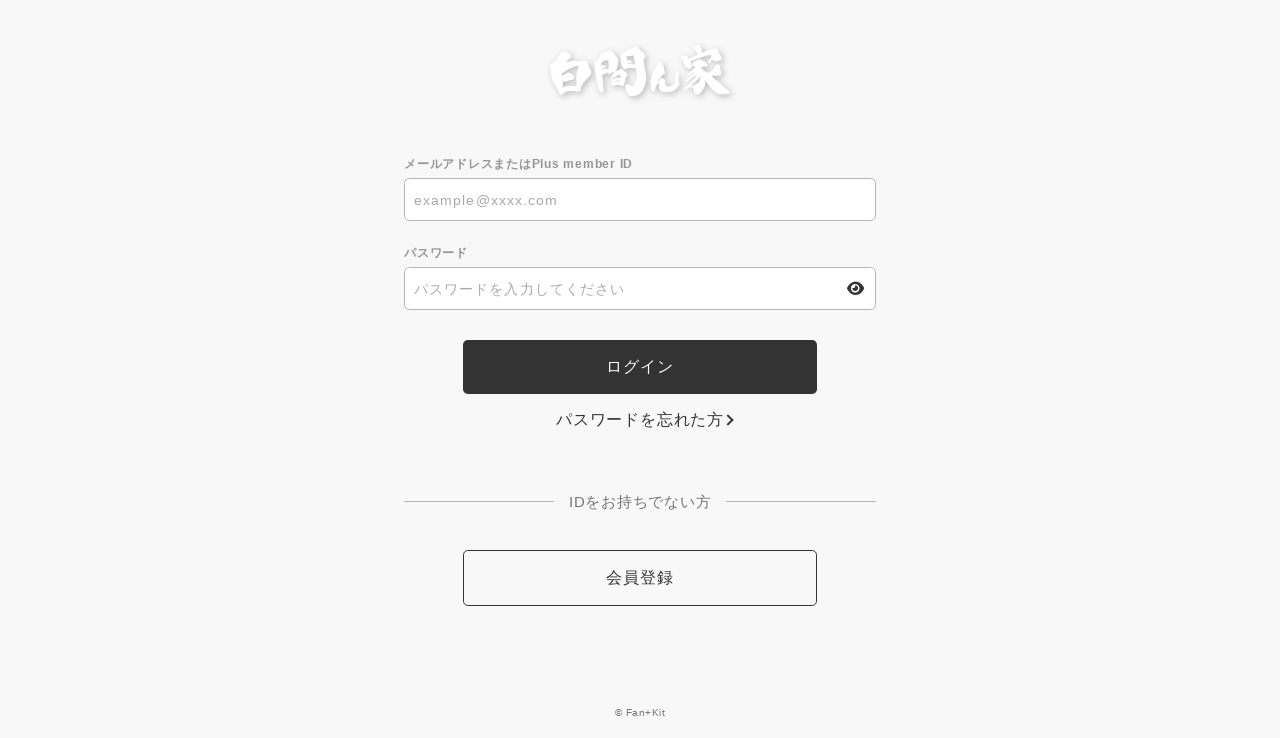

--- FILE ---
content_type: text/html; charset=UTF-8
request_url: https://shiromamiru.jp/1/login/?url=https%253A%252F%252Fshiromamiru.jp%252Fphoto%252F331%252Fdetail%252F1981
body_size: 4078
content:
<!DOCTYPE html>
<html lang="ja" xmlns:fb="http://ogp.me/ns/fb#">
<head>
<meta charset="UTF-8">
<meta name="description" content="白間ん家。白間美瑠の最新情報を掲載！
ファンクラブでしか楽しむことのできないコンテンツも！"><meta name="robots" content="index, follow"><meta name="viewport" content="width=device-width, initial-scale=1.0, minimum-scale=1.0, maximum-scale=1.0, shrink-to-fit=no" />
<meta name="format-detection" content="telephone=no">
<meta property="og:type" content="website">
<meta property="og:site_name" content="白間美瑠｜白間ん家">
<meta property="og:title" content="白間美瑠｜白間ん家">
<meta property="og:locale" content="ja_JP">
<meta property="og:url" content="https://shiromamiru.jp">
<meta property="og:image" content="https://shiromamiru.jp/static/fcopen/contents/top_image/209/1d7d98ef318604fe7c414d5d2bc0ebc1.jpeg">
<meta property="fb:app_id" content="">

<meta name="twitter:card" content="summary_large_image">
<meta name="twitter:site" content="白間美瑠｜白間ん家">
<meta name="twitter:title" content="白間美瑠｜白間ん家">
<meta name="twitter:description" content="白間ん家。白間美瑠の最新情報を掲載！
ファンクラブでしか楽しむことのできないコンテンツも！">
<meta name="twitter:url" content="https://shiromamiru.jp">
<meta name="twitter:image" content="https://shiromamiru.jp/static/fcopen/contents/top_image/209/1d7d98ef318604fe7c414d5d2bc0ebc1.jpeg">

<title>白間美瑠｜白間ん家</title>
<link rel="icon" type="image/x-icon" href="https://d1rjcmiyngzjnh.cloudfront.net/prod/public/fcopen/contents/home_icon/209/e01deafc3ccc9dde021277b385394c58.jpeg">
<link rel="apple-touch-icon" href="https://d1rjcmiyngzjnh.cloudfront.net/prod/public/fcopen/contents/home_icon/209/e01deafc3ccc9dde021277b385394c58.jpeg">

<script src="//ajax.googleapis.com/ajax/libs/jquery/2.1.3/jquery.min.js"></script>
<script src="/static/common/js/mypage.js"></script>

<meta name="theme-color" content="#FFFFFF">
<link rel="icon" type="image/x-icon" href="/static/fcopen/contents/home_icon/209/e01deafc3ccc9dde021277b385394c58.jpeg">
<link rel="apple-touch-icon" href="/static/fcopen/contents/home_icon/209/e01deafc3ccc9dde021277b385394c58.jpeg">
<link rel="stylesheet" href="/static/common/font/fontawesome/css/all.min.css">
<link rel="stylesheet" href="/static/common/css/mypage-cmn.css?=20260126">
<link rel="stylesheet" href="/static/original/assets/css/mypage-service.min.css?=2026012648">





</head>

<body   class="page--secure" style="" onContextmenu="return true">
<noscript>
<div class="noteBox">
<p class="note">JavaScriptが無効になっています</p>
<p>本サービスをお楽しみいただくには、JavaScript を有効にする必要があります。</p>
</div>
</noscript>

<div class="wrap">
    <header>
        <h1 class="logo"><a href="https://shiromamiru.jp">
	<img src='/static/fcopen/contents/logo_image/209/e562aa2ada23f7e2dd22acbc9ec3d360.png' alt='白間ん家'>
    </a></h1>
      </header>
  <section class="section--login">
<form action="/1/login/" method="post">


<dl class="form--post">
      
    <dt>メールアドレスまたはPlus member ID</dt>
    <dd>
  		<input type="text" id="form_id" name="form[id]" required="required" maxlength="128" autocapitalize="off" spellcheck="false" placeholder="example@xxxx.com">
  	</dd>

<dt>パスワード</dt>


<dd>
<input type="password" id="form_pass" name="form[pass]" required="required" autocapitalize="off" spellcheck="false" placeholder="パスワードを入力してください">
<i class="fa-solid fa-eye show-pw"></i>
</dd>
</dl>

  <p class="btn"><input class="btn--main" value="ログイン" type="submit" ontouchend></p>
      <p class="btn center"><a href="/feature/plusmember_link" class="btn--chevron">パスワードを忘れた方</a></p>
          
  



  <p class="txt--separator">IDをお持ちでない方</p>
  <p class="btn"><a href="/feature/entry" class="btn--sub" ontouchend>会員登録</a></p>
</form>


</section>
<footer>
<p class="copyright"><small>&copy;&nbsp;Fan+Kit</small></p>
</footer><!-- /.footer -->


</div><!-- / wrap -->


</body>
</html>
